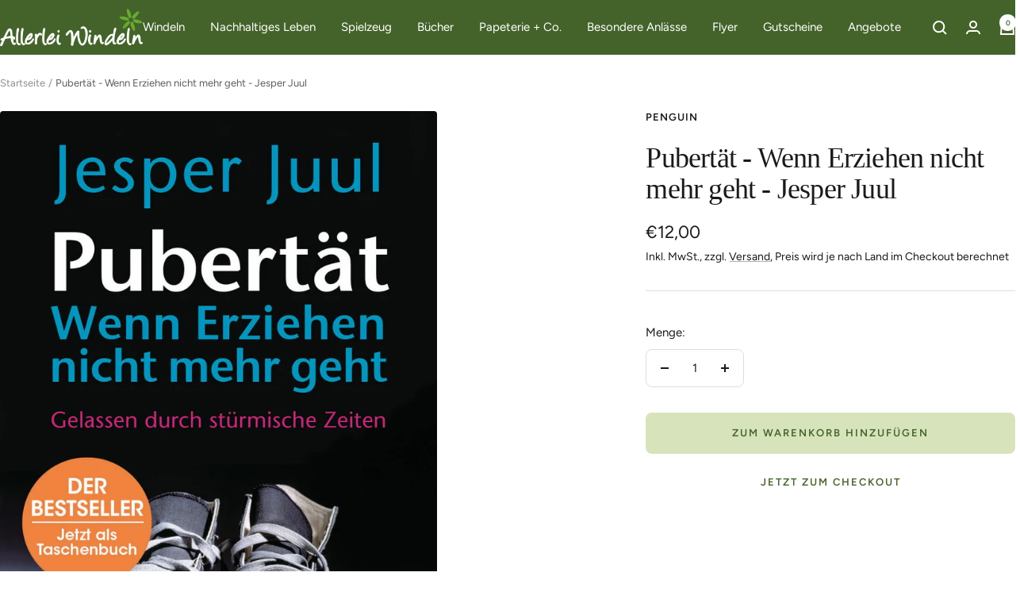

--- FILE ---
content_type: text/javascript; charset=utf-8
request_url: https://allerleiwindeln.de/products/pubertaet-wenn-erziehen-nicht-mehr-geht-jesper-juul.js
body_size: 681
content:
{"id":7350853337312,"title":"Pubertät - Wenn Erziehen nicht mehr geht - Jesper Juul","handle":"pubertaet-wenn-erziehen-nicht-mehr-geht-jesper-juul","description":"\u003cp\u003eWie kommen Eltern und ihre Kinder \u003cstrong\u003egut durch die stürmische Zeit\u003c\/strong\u003e der Pubertät? In vielen Familien ist diese Erziehungsphase von zahlreichen Auseinandersetzungen geprägt. Der Bestseller des bekannten dänischen Familientherapeuten Jesper Juul zeigt, dass es auch anders geht. Im Mittelpunkt stehen Fragen wie: Wann sind Grenzen wichtig? Wie können Eltern Grenzen erfolgreich setzen? Wie gelingt es, einem Jugendlichen zu vertrauen? Wie gehen Familien konstruktiv mit Konflikten um?\u003c\/p\u003e\n\u003cp\u003eJuul bietet Orientierung und gibt viele praktische Tipps – damit die Eltern-Kind-Beziehung gestärkt aus dieser Phase hervorgeht.\u003c\/p\u003e\n\u003cp\u003e\u003ca href=\"https:\/\/cdn.shopify.com\/s\/files\/1\/0603\/4584\/3936\/files\/leseprobe-pubertaet-wenn-erziehen-nicht-mehr-geht.pdf?v=1635280489\" title=\"Leseprobe Pubertät - Wenn erziehen nicht mehr geht\"\u003eLeseprobe\u003c\/a\u003e\u003c\/p\u003e","published_at":"2021-10-26T22:36:11+02:00","created_at":"2021-10-26T22:36:12+02:00","vendor":"Penguin","type":"","tags":[],"price":1200,"price_min":1200,"price_max":1200,"available":true,"price_varies":false,"compare_at_price":null,"compare_at_price_min":0,"compare_at_price_max":0,"compare_at_price_varies":false,"variants":[{"id":41950797824224,"title":"Default Title","option1":"Default Title","option2":null,"option3":null,"sku":"0438","requires_shipping":true,"taxable":true,"featured_image":null,"available":true,"name":"Pubertät - Wenn Erziehen nicht mehr geht - Jesper Juul","public_title":null,"options":["Default Title"],"price":1200,"weight":242,"compare_at_price":null,"inventory_management":"shopify","barcode":"","requires_selling_plan":false,"selling_plan_allocations":[]}],"images":["\/\/cdn.shopify.com\/s\/files\/1\/0603\/4584\/3936\/products\/pubertaet-wenn-erziehen-nicht-mehr-geht-jesper-juul.jpg?v=1635280610"],"featured_image":"\/\/cdn.shopify.com\/s\/files\/1\/0603\/4584\/3936\/products\/pubertaet-wenn-erziehen-nicht-mehr-geht-jesper-juul.jpg?v=1635280610","options":[{"name":"Title","position":1,"values":["Default Title"]}],"url":"\/products\/pubertaet-wenn-erziehen-nicht-mehr-geht-jesper-juul","media":[{"alt":"Pubertät - Wenn erziehen nicht mehr geht","id":25547203018976,"position":1,"preview_image":{"aspect_ratio":0.631,"height":1505,"width":950,"src":"https:\/\/cdn.shopify.com\/s\/files\/1\/0603\/4584\/3936\/products\/pubertaet-wenn-erziehen-nicht-mehr-geht-jesper-juul.jpg?v=1635280610"},"aspect_ratio":0.631,"height":1505,"media_type":"image","src":"https:\/\/cdn.shopify.com\/s\/files\/1\/0603\/4584\/3936\/products\/pubertaet-wenn-erziehen-nicht-mehr-geht-jesper-juul.jpg?v=1635280610","width":950}],"requires_selling_plan":false,"selling_plan_groups":[]}